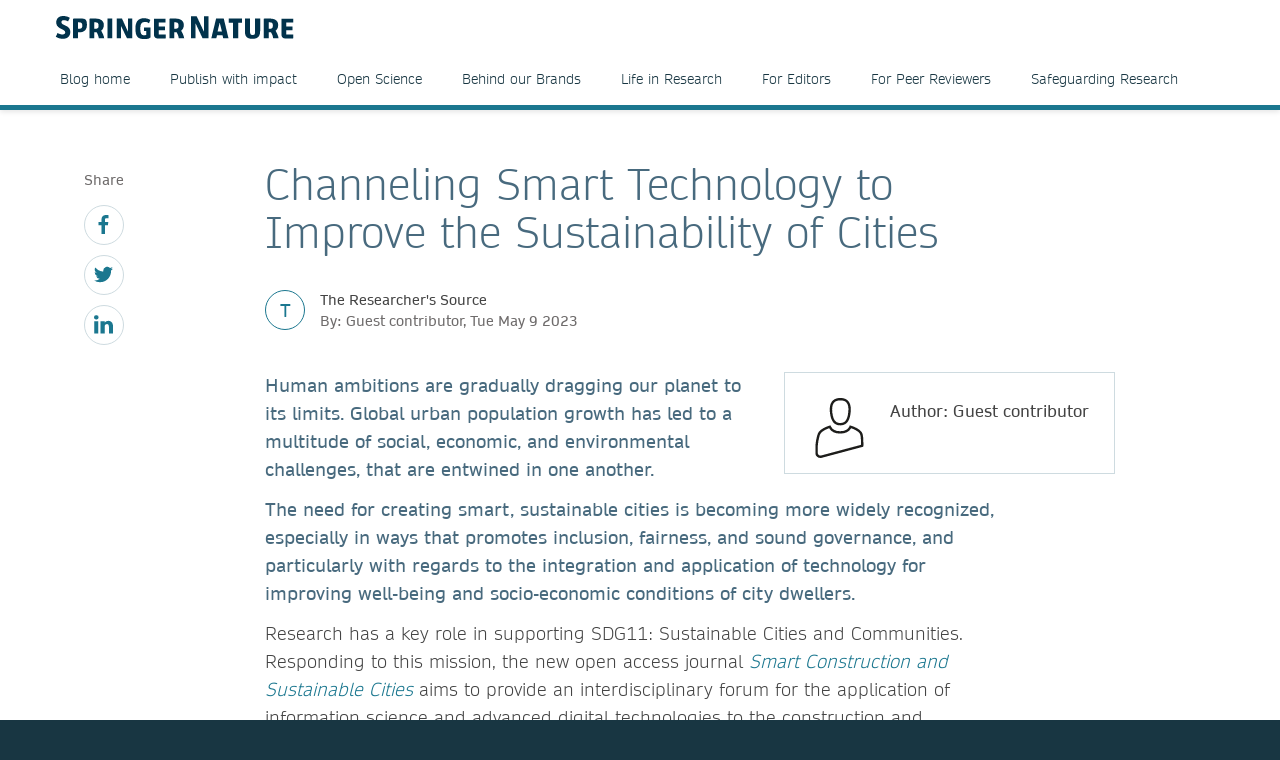

--- FILE ---
content_type: text/html; charset=utf-8
request_url: https://www.springernature.com/jp/researchers/the-source/blog/blogposts-communicating-research/channeling-smart-technology-to-improve-the-sustainability/25307644
body_size: 12829
content:
<!DOCTYPE html>
        <html class="no-js">
        <html lang="ja">
                <head>
                    <!-- Prefetch DNS for external assets -->
                    <link rel="dns-prefetch" href="//fonts.googleapis.com" />
                    <link rel="dns-prefetch" href="//www.google-analytics.com" />
                    <link rel="dns-prefetch" href="//www.googletagmanager.com" />
                    <link rel="dns-prefetch" href="//rum-static.pingdom.net" />
                    <link rel="dns-prefetch" href="//global.localizecdn.com" />
                    <title>Channeling Smart Technology to Improve the Sustainability of Cities | For Researchers | Springer Nature</title>
                    <!-- add data layer first -->
                    <script type="text/javascript">
        window.dataLayer = window.dataLayer || [];
        window.dataLayer.push({"page.attributes.template":"sn","page.category.pageType":"content-page","visitor.organizationName":"Not found"});
    </script>
                    <script src="https://cmp.springernature.com/production_live/en/consent-bundle-49-latest.js"></script>
                    <!-- Google Tag Manager --><script>(function(w,d,s,l,i){w[l]=w[l]||[];w[l].push({'gtm.start':
        new Date().getTime(),event:'gtm.js'});var f=d.getElementsByTagName(s)[0],
        j=d.createElement(s),dl=l!='dataLayer'?'&amp;l='+l:'';j.async=true;j.src=
        'https://sgtm.springernature.com/gtm.js?id='+i+dl;f.parentNode.insertBefore(j,f);
        })(window,document,'script','dataLayer','GTM-MJMGSX6');</script><!-- End Google Tag Manager -->
                    <meta content="IE=edge" httpEquiv="X-UA-Compatible" /><meta name="description" content="Human ambitions are gradually dragging our planet to its limits. Global urban population growth has led to a multitude of social, economic, and" /><meta name="viewport" content="width=device-width, initial-scale=1.0" /><meta name="google-site-verification" content="-JVT1U_ajuWw1CQxHC7kxyRa1t7fK3Uv7Y7muf43JpY" /><meta name="google-site-verification" content="pGgCxItPY8TaGQGZyJMzlIgvAnqoYOm7gmkiLqEltR8" /><meta property="fb:pages" content="341168879741, 143932312346551, 199235833463190, 145327659223282, 304238573037854, 346209515556394, 99912541035, 108064145914608, 370429855420, 170400356321916, 273358886101252, 370987992963178, 1565916643629420, 424373190938938, 152586274808123, 152749531404582, 274648772592090, 168287986591458, 284820978207661, 121336764582486, 174395066291972, 124330454291947, 58364190265, 114336798618606, 177450032338982, 460115770673632, 526326927441845, 401070179903991, 35223474166, 2055004118104490, 227993570999679, 121053321387843, 146393288729580" /><link rel="canonical" href="/jp/researchers/the-source/blog/blogposts-communicating-research/channeling-smart-technology-to-improve-the-sustainability/25307644" /><link rel="alternate" href="https://www.springernature.com/fr/researchers/the-source/blog/blogposts-communicating-research/channeling-smart-technology-to-improve-the-sustainability/25307644" hreflang="fr" /><link rel="alternate" href="https://www.springernature.com/de/researchers/the-source/blog/blogposts-communicating-research/channeling-smart-technology-to-improve-the-sustainability/25307644" hreflang="de" /><link rel="alternate" href="https://www.springernature.com/gp/researchers/the-source/blog/blogposts-communicating-research/channeling-smart-technology-to-improve-the-sustainability/25307644" hreflang="en" /><link rel="alternate" href="https://www.springernature.com/la/researchers/the-source/blog/blogposts-communicating-research/channeling-smart-technology-to-improve-the-sustainability/25307644" hreflang="es" /><link rel="alternate" href="https://www.springernature.com/cn/researchers/the-source/blog/blogposts-communicating-research/channeling-smart-technology-to-improve-the-sustainability/25307644" hreflang="zh" /><link rel="alternate" href="https://www.springernature.com/jp/researchers/the-source/blog/blogposts-communicating-research/channeling-smart-technology-to-improve-the-sustainability/25307644" hreflang="ja" /><link rel="alternate" href="https://www.springernature.com/gp/researchers/the-source/blog/blogposts-communicating-research/channeling-smart-technology-to-improve-the-sustainability/25307644" hreflang="x-default" />
                    <script>
                        document.documentElement.className = document.documentElement.className.replace('no-js', 'js');
                    </script>
                    <script data-cc-script="C02" data-src="https://cdn.optimizely.com/js/8201881679.js"></script>
                    <!-- Coremedia --><script type="text/javascript">const cm10 = false;</script>
                    
                    <link rel="stylesheet" type="text/css" href="/app-sn/public/stylesheets/librarians/librarians.css?r=0.289.0" media="not print">
                    <link rel="stylesheet" type="text/css" href="/app-sn/public/stylesheets/librarians/librarians-print.css?r=0.289.0" media="print">
                    
                    <link rel="apple-touch-icon" sizes="180x180" href="/app-sn/public/favicon/apple-touch-icon.png" /><link rel="icon" type="image/png" href="/app-sn/public/favicon/favicon-32x32.png" sizes="32x32" /><link rel="icon" type="image/png" href="/app-sn/public/favicon/favicon-16x16.png" sizes="16x16" /><link rel="manifest" href="/app-sn/public/favicon/manifest.json" /><link rel="mask-icon" href="/app-sn/public/favicon/safari-pinned-tab.svg" color="#f0f4f7" /><link rel="shortcut icon" href="/app-sn/public/favicon/favicon.ico" /><meta name="msapplication-TileColor" content="#8eadbf" /><meta name="msapplication-TileImage" content="/app-sn/public/favicon/mstile-144x144.png" /><meta name="msapplication-config" content="/app-sn/public/favicon/browserconfig.xml" /><meta name="theme-color" content="#f0f4f7" />
                </head>
                <body class="type-content  lang-jp">
                    <div class="cms-renderer-page-wrapper overflow-x-hidden">
                        <noscript><iframe src="https://www.googletagmanager.com/ns.html?id=GTM-MJMGSX6&amp;gtm_auth=cZTeqdqElxH4zSLvrFnPig&amp;gtm_preview=env-1&amp;gtm_cookies_win=x" height="0" width="0" style="display:none;visibility:hidden"></iframe></noscript>
                        <div id="" class="has-no-image collection collection-page item-1 item-1-1 last-item end"><div>
            <div class="core">
                 
                
                <div id="cheader" class="collection collection-page-grid-row item-1 item-1-5"><div>
            <div class="core"><div id="" class="collection collection-header item-1 item-1-1 last-item end"><div>
            <div class="core">
                        <div class="logo-meta">
                            <div class="row">
                                <div class="columns small-0 header-title medium-8 large-8">
                                    <a href="/jp" title="Springer Nature" class="logo"><img onerror="this.src='/app-sn/public/images/logo-springernature.svg';this.onerror=null;" src="/app-sn/public/images/logo-springernature.svg" alt="Springer Nature" /></a>
                                </div>
                                <div class="columns small-8 header-title logo-mobile">
                                    <a href="/jp" title="Springer Nature" class="logo"><img onerror="this.src='/app-sn/public/images/logo-springernature-mobile.svg';this.onerror=null;" src="/app-sn/public/images/logo-springernature-mobile.svg" alt="Springer Nature" /></a>
                                </div>
                                <div class="columns small-2 medium-2 large-1">
                                    <div class="row">
                                        <div class="columns small-4 medium-4 large-1 navigation-header-2-items">
                                            
                                        </div>
                                        <div class="columns small-0 medium-0 large-2 navigation-languages">
                                            
                                        </div>
                                        <div class="columns small-0 medium-0 large-2 navigation-header-login">
                                            
                                        </div>
                                        <div class="meta">
                                            <div class="menu icon"></div>
                                        </div>
                                    </div>
                                </div>
                            </div>
                            <div id="c27800276" class="collection-navigation-header--style-theme-blue collection collection-navigation-header item-1 item-1-1 last-item end odd-item section odd-item-custom"><div>
            <div class="core">
                        <ul class="row row-block-grid small-up-1"><li class="collection-navigation-header--listwrap column" id=""><div id="c27800274" class="teaser teaser-navigation item-1 item-1-8"><div>
            <div class="core">
                <a href="/jp/researchers/the-researchers-source" class="link" data-track="click" data-track-label="/jp/researchers/the-source/blog/blogposts-communicating-research/channeling-smart-technology-to-improve-the-sustainability/25307644" data-track-category="sn:content-page-mainnav" data-track-component="teaser-navigation - Blog home - /jp/researchers/the-researchers-source">Blog home</a>
            </div>
        </div></div></li><li class="collection-navigation-header--listwrap column" id=""><div id="c27800268" class="teaser teaser-navigation item-2 item-2-8"><div>
            <div class="core">
                <a href="/jp/researchers/the-researchers-source/publish-with-impact-blog" class="link" data-track="click" data-track-label="/jp/researchers/the-source/blog/blogposts-communicating-research/channeling-smart-technology-to-improve-the-sustainability/25307644" data-track-category="sn:content-page-mainnav" data-track-component="teaser-navigation - Publish with impact - /jp/researchers/the-researchers-source/publish-with-impact-blog">Publish with impact</a>
            </div>
        </div></div></li><li class="collection-navigation-header--listwrap column" id=""><div id="c27805100" class="teaser teaser-navigation item-3 item-3-8"><div>
            <div class="core">
                <a href="/jp/researchers/the-researchers-source/open-science-blog" class="link" data-track="click" data-track-label="/jp/researchers/the-source/blog/blogposts-communicating-research/channeling-smart-technology-to-improve-the-sustainability/25307644" data-track-category="sn:content-page-mainnav" data-track-component="teaser-navigation - Open Science - /jp/researchers/the-researchers-source/open-science-blog">Open Science</a>
            </div>
        </div></div></li><li class="collection-navigation-header--listwrap column" id=""><div id="c27805098" class="teaser teaser-navigation item-4 item-4-8"><div>
            <div class="core">
                <a href="/jp/researchers/the-researchers-source/behind-our-brands-blog" class="link" data-track="click" data-track-label="/jp/researchers/the-source/blog/blogposts-communicating-research/channeling-smart-technology-to-improve-the-sustainability/25307644" data-track-category="sn:content-page-mainnav" data-track-component="teaser-navigation - Behind our Brands - /jp/researchers/the-researchers-source/behind-our-brands-blog">Behind our Brands</a>
            </div>
        </div></div></li><li class="collection-navigation-header--listwrap column" id=""><div id="c27805102" class="teaser teaser-navigation item-5 item-5-8"><div>
            <div class="core">
                <a href="/jp/researchers/the-researchers-source/life-in-research-blog" class="link" data-track="click" data-track-label="/jp/researchers/the-source/blog/blogposts-communicating-research/channeling-smart-technology-to-improve-the-sustainability/25307644" data-track-category="sn:content-page-mainnav" data-track-component="teaser-navigation - Life in Research - /jp/researchers/the-researchers-source/life-in-research-blog">Life in Research</a>
            </div>
        </div></div></li><li class="collection-navigation-header--listwrap column" id=""><div id="c27805108" class="teaser teaser-navigation item-6 item-6-8"><div>
            <div class="core">
                <a href="/jp/researchers/the-researchers-source/for-editors-blog" class="link" data-track="click" data-track-label="/jp/researchers/the-source/blog/blogposts-communicating-research/channeling-smart-technology-to-improve-the-sustainability/25307644" data-track-category="sn:content-page-mainnav" data-track-component="teaser-navigation - For Editors - /jp/researchers/the-researchers-source/for-editors-blog">For Editors</a>
            </div>
        </div></div></li><li class="collection-navigation-header--listwrap column" id=""><div id="c27805106" class="teaser teaser-navigation item-7 item-7-8"><div>
            <div class="core">
                <a href="/jp/researchers/the-researchers-source/for-peer-reviewers-blog" class="link" data-track="click" data-track-label="/jp/researchers/the-source/blog/blogposts-communicating-research/channeling-smart-technology-to-improve-the-sustainability/25307644" data-track-category="sn:content-page-mainnav" data-track-component="teaser-navigation - For Peer Reviewers - /jp/researchers/the-researchers-source/for-peer-reviewers-blog">For Peer Reviewers</a>
            </div>
        </div></div></li><li class="collection-navigation-header--listwrap column" id=""><div id="c27805104" class="teaser teaser-navigation item-8 item-8-8 last-item end"><div>
            <div class="core">
                <a href="/jp/researchers/the-researchers-source/safeguarding-research-blog" class="link" data-track="click" data-track-label="/jp/researchers/the-source/blog/blogposts-communicating-research/channeling-smart-technology-to-improve-the-sustainability/25307644" data-track-category="sn:content-page-mainnav" data-track-component="teaser-navigation - Safeguarding Research - /jp/researchers/the-researchers-source/safeguarding-research-blog">Safeguarding Research</a>
            </div>
        </div></div></li></ul>
                    </div>
        </div></div>
                        </div>
                    </div>
        </div></div></div>
        </div></div><div id="c-row-2" class="collection collection-page-grid-row item-2 item-2-5"><div>
            <div class="core"><div id="cmain" class="has-no-image collection collection-page-grid-placement item-1 item-1-1 last-item end"><div>
            <div class="core">
                 
                
                <div id="c25307644" class="article-blogpost article-blogpost-default item-1 item-1-1 last-item end odd-item section odd-item-custom"><div>
            <div class="row row-block-grid"><div class="column"><div class="blogpost core">
                    <div class="column large-1 small-0 medium-0 sidebar">
                        <div class="collection-navigation-blog-social">
                    <span class="social-label">Share</span>
                     <ul>
                       <li class="collection-navigation-blog-social--listwrap">
                            <div class="teaser-navigation-icon">
                                            <a href="https://www.facebook.com/sharer/sharer.php?u=https://www.springernature.com/jp/researchers/the-source/blog/blogposts-communicating-research/channeling-smart-technology-to-improve-the-sustainability/25307644" title="facebook" class="icon" data-track="click" data-track-label="facebook"><svg xmlns="http://www.w3.org/2000/svg" viewBox="0 0 32 32"><title>_</title><path d="M24.307,5.307H21.288c-2.363,0-2.806,1.135-2.806,2.77v3.633h5.635L23.365,17.4H18.481V32H12.6V17.4h-4.9V11.711h4.9V7.519C12.6,2.655,15.577,0,19.922,0a38.037,38.037,0,0,1,4.385.23Z"/></svg>
</a>
                        </div>
                        </li><li class="collection-navigation-blog-social--listwrap">
                            <div class="teaser-navigation-icon">
                                            <a href="http://www.twitter.com/intent/tweet?text=Channeling Smart Technology to Improve the Sustainability of Cities&amp;url=https://www.springernature.com/jp/researchers/the-source/blog/blogposts-communicating-research/channeling-smart-technology-to-improve-the-sustainability/25307644" title="twitter" class="icon" data-track="click" data-track-label="twitter"><svg xmlns="http://www.w3.org/2000/svg" viewBox="0 0 32 32"><title>_</title><path d="M28.711,9.482c.021.284.021.568.021.853C28.732,19,22.134,29,10.071,29A18.536,18.536,0,0,1,0,26.05a13.284,13.284,0,0,0,1.584.083,13.123,13.123,0,0,0,8.141-2.8,6.564,6.564,0,0,1-6.131-4.547,8.476,8.476,0,0,0,1.237.1,6.929,6.929,0,0,0,1.726-.222A6.561,6.561,0,0,1,1.3,12.223v-.08a6.64,6.64,0,0,0,2.963.832A6.574,6.574,0,0,1,2.232,4.2a18.648,18.648,0,0,0,13.525,6.862,7.238,7.238,0,0,1-.163-1.5A6.563,6.563,0,0,1,26.944,5.077a12.947,12.947,0,0,0,4.162-1.584,6.539,6.539,0,0,1-2.883,3.614A13.2,13.2,0,0,0,32,6.092,14.08,14.08,0,0,1,28.711,9.482Z"/></svg>
</a>
                        </div>
                        </li><li class="collection-navigation-blog-social--listwrap">
                            <div class="teaser-navigation-icon">
                                            <a href="https://www.linkedin.com/shareArticle?mini=true&amp;url=https://www.springernature.com/jp/researchers/the-source/blog/blogposts-communicating-research/channeling-smart-technology-to-improve-the-sustainability/25307644&amp;title=Channeling Smart Technology to Improve the Sustainability of Cities" title="linkedin" class="icon" data-track="click" data-track-label="linkedin"><svg xmlns="http://www.w3.org/2000/svg" viewBox="0 0 32 32"><title>_</title><path d="M3.838,7.508H3.8A3.549,3.549,0,0,1,0,3.94,3.588,3.588,0,0,1,3.881.372,3.551,3.551,0,0,1,7.719,3.94,3.563,3.563,0,0,1,3.838,7.508ZM7.236,31H.351V10.324H7.236ZM32,31H25.135V19.941c0-2.774-1-4.672-3.482-4.672a3.759,3.759,0,0,0-3.525,2.5,5.169,5.169,0,0,0-.231,1.691V31H11.032c.085-18.735,0-20.676,0-20.676H17.9v3h-.043a6.811,6.811,0,0,1,6.238-3.486C28.621,9.844,32,12.806,32,19.15Z"/></svg>
</a>
                        </div>
                        </li>
                    </ul>
                   </div>
                    </div>
                    <div class="column large-8 small-100 medium-100 large-offset-1 end">
                    <h1 class="headline headline-h1">Channeling Smart Technology to Improve the Sustainability of Cities</h1>

                    <div class="blog-meta">
                <div class="blog-meta-chip style-theme-blue">T</div>
                <div class="blog-meta-published">
                    <div class="blog-meta-label">The Researcher's Source</div>
                    <div class="blog-meta-published-on">By: Guest contributor, Tue May 9 2023</div>
                </div>
            </div>
                    <div class="richtext richtext-default"><div class="inline-author inline-author-small">
                <div class="author-image"><div class="icon"><svg xmlns="http://www.w3.org/2000/svg" viewBox="0 0 100 100"><defs><style>.cls-1{fill:#1d1d1b;}</style></defs><title>_</title><path class="cls-1" d="M88.977,74.933c-.024-7.253-.413-15.042-3.007-18.307-2.655-3.473-6.576-6.168-12.708-8.737A54.46,54.46,0,0,0,68.1,46.064l-1.7-.49-.7,1.621c-2.328,5.41-7.52,8.152-15.43,8.152s-13.1-2.743-15.43-8.152l-.7-1.621-1.7.49a54.7,54.7,0,0,0-5.164,1.825c-6.142,2.573-10.065,5.273-12.692,8.717C11.17,60.879,9,76.383,9,81.784L9,92.872a7.756,7.756,0,0,0,3.222,5.388A8.548,8.548,0,0,0,17.337,100a7.65,7.65,0,0,0,2.1-.291L88.957,81.151,89,74.933ZM82.833,59.108c1.4,1.75,2.125,7.154,2.146,16.063H85l-.02,2.9-66.6,17.781a4.378,4.378,0,0,1-3.745-.788A3.963,3.963,0,0,1,13,91.872V81.527h0c.067-6.008,2.456-19.6,4.748-22.457,2.208-2.895,5.628-5.205,11.087-7.492.874-.366,2.051-.8,3.142-1.169,3.273,5.856,9.558,8.938,18.3,8.938s15.026-3.082,18.3-8.938c1.093.368,2.269.8,3.142,1.169,5.46,2.288,8.88,4.6,11.087,7.492Z"/><path class="cls-1" d="M33.242,24.9C34.98,38.85,40.489,45.632,50.084,45.632h.553c13.216,0,16.059-12.03,17.047-21.078l.377-5.362,0-.14C68.065,3.306,58.7,0,50.838,0h-.553C42.334,0,32.856,3.36,32.856,19.367l.375,5.422ZM50.285,4h.553c9,0,13.209,4.762,13.228,14.984L63.7,24.158c-1.346,12.248-5.254,17.474-13.066,17.474h-.553c-4.988,0-10.956-1.954-12.866-17.177L36.856,19.3C36.875,8.861,41.144,4,50.285,4Z"/></svg>
</div></div>
                <div class="text-group">
                    <h4 class="author-name"><strong>Author: Guest contributor</strong></h4>
                    
                    
                    <div class="social-profiles">
                        
                    </div>
                </div>
            </div><p class="intro--paragraph">Human ambitions are gradually dragging our planet to its limits. Global urban population growth has led to a multitude of social, economic, and environmental challenges, that are entwined in one another.&nbsp;</p><p class="intro--paragraph">The need for creating smart, sustainable cities is becoming more widely recognized, especially in ways that promotes inclusion, fairness, and sound governance, and particularly with regards to the integration and application of technology for improving well-being and socio-economic conditions of city dwellers.&nbsp;</p><p>Research has a key role in supporting SDG11: Sustainable Cities and Communities. Responding to this mission, the new open access journal <a  href="https://www.springer.com/journal/44268?utm_medium=external_display&amp;utm_source=sciencenet&amp;utm_content=text_link&amp;utm_term=null&amp;utm_campaign=MPSR_JRNLS_AWA1_AP_CNPL_0031I_RNEWS" target="_self" class="is-external" data-track="click" data-track-label="/jp/researchers/the-source/blog/blogposts-communicating-research/channeling-smart-technology-to-improve-the-sustainability/25307644" data-track-category="sn:content-page-main-content" data-track-component="richtext-link - Smart Construction and Sustainable Cities - https://www.springer.com/journal/44268?utm_medium=external_display&amp;utm_source=sciencenet&amp;utm_content=text_link&amp;utm_term=null&amp;utm_campaign=MPSR_JRNLS_AWA1_AP_CNPL_0031I_RNEWS"><em>Smart Construction and Sustainable Cities</em></a> aims to provide an interdisciplinary forum for the application of information science and advanced digital technologies to the construction and management of sustainable cities.</p><p>While cities are the specific topic of <strong>SDG11: Sustainable Cities and Communities</strong>, it is interesting to realize that cities account for a large part of the various targets (65%) and indicators (a whopping 86%!) that make up the United Nation’s 17 Sustainable Development Goals (SDGs). What is it about cities that put them at the heart of sustainable development?</p><h3>Cities: A Myriad of Challenges and Potentials&nbsp;</h3><p>The world has been experiencing unprecedented urban growth over the last decades. Over half of the world’s population lives in cities, and the trend is expected to continue growing.&nbsp;</p><p>Cities are economic powerhouses, serving as nerve centers for the global economy and society, and they have the potential to be agents of positive change. Yet rapid and disorderly urbanization has been leading to deep inequalities and an unsustainable urban environmental reality.</p><p>The challenges posed by this trend of urbanization are numerous, spanning social, economic, and environmental issues, that are entangled and entwined. Insecurity, public health, inequality, as well as pollution, waste management, and accessibility of services, are all responsible for the well-being and development of people and plant. Making cities more inclusive, safe, resilient, and sustainable, as called for in SDG11, is a timely—indeed pressing—necessity.</p><h3>Making Cities More Sustainable: What Does it Take?<div class="article--article-image float--right">
                    <div class="image"><img alt="Smart Construction © UNECE" class="float--right" title="Smart Construction © UNECE" src="//media.springernature.com/full/springer-cms/rest/v1/content/25307724/data/v3" /></div>
                </div></h3><p>The internaltional community has resolutely grasped the necessity to make cities sustainable and smart to ensure well-being, inclusion, resilience, and sustainability. This is enshrined in SDG11 and its aims to enable safe housing, providing sustainable transport systems, achieving inclusive and sustainable urbanization, protecting the world's cultural and natural heritage, and reducing the adverse effects of natural disasters.</p><p>Accelerating progress towards the achievement of the SDGs, and particularly when it comes to making cities more sustainable, requires understanding, predicting, and influencing the inherent complexity of relationships between technology, humans, and the living environment. Any policy and strategy decisions must be based on solid scientific understanding of the complex issues at hand.</p><p>Understanding and addressing the challenges for sustainable cities dictates a complex, inter- and trans-disciplinary endeavor. Furthermore, the integration of technology to city dynamics should be explored as a key to improving living conditions and tackling pressing environmental, social, and economic challenges.</p><p>The intersection of various disciplines associated with smart and sustainable cities, however, is not yet sufficient. Various fields relating to smart and sustainable constructions studies have been covered independently by excellent discipline-specific journals, albeit lacking comprehensive cross-disciplinary coverage. The new open access journal <a  href="https://www.springer.com/journal/44268?utm_medium=external_display&amp;utm_source=sciencenet&amp;utm_content=text_link&amp;utm_term=null&amp;utm_campaign=MPSR_JRNLS_AWA1_AP_CNPL_0031I_RNEWS" target="_self" class="is-external" data-track="click" data-track-label="/jp/researchers/the-source/blog/blogposts-communicating-research/channeling-smart-technology-to-improve-the-sustainability/25307644" data-track-category="sn:content-page-main-content" data-track-component="richtext-link - Smart Construction and Sustainable Cities - https://www.springer.com/journal/44268?utm_medium=external_display&amp;utm_source=sciencenet&amp;utm_content=text_link&amp;utm_term=null&amp;utm_campaign=MPSR_JRNLS_AWA1_AP_CNPL_0031I_RNEWS"><em>Smart Construction and Sustainable Cities</em></a> fills this gap, providing an interdisciplinary forum for the application of information science and advanced digital technologies to the construction and management of sustainable cities.</p><h3>Research in Support of SDG11</h3><p>The research community has a central role to play in scaling up innovative scientific advances to support the implementation of SDG11 (as for the other SDGs). <a  href="https://www.springer.com/journal/44268?utm_medium=external_display&amp;utm_source=sciencenet&amp;utm_content=text_link&amp;utm_term=null&amp;utm_campaign=MPSR_JRNLS_AWA1_AP_CNPL_0031I_RNEWS" target="_self" class="is-external" data-track="click" data-track-label="/jp/researchers/the-source/blog/blogposts-communicating-research/channeling-smart-technology-to-improve-the-sustainability/25307644" data-track-category="sn:content-page-main-content" data-track-component="richtext-link - Smart Construction and Sustainable Cities - https://www.springer.com/journal/44268?utm_medium=external_display&amp;utm_source=sciencenet&amp;utm_content=text_link&amp;utm_term=null&amp;utm_campaign=MPSR_JRNLS_AWA1_AP_CNPL_0031I_RNEWS"><em>Smart Construction and Sustainable Cities</em></a> aims to foster that effort.</p><p>The journal encourages knowledge heterogeneity, and thus aims to showcase research relating to and combining the various fields that together can support the achievement of smart and sustainable cities. These include civil engineering, artificial intelligence, urban planning and management, manufacturing, urban governance, data science, transportation, mechanical engineering, electronic information, computer science, etc. Positioning the human and the environment at the heart of research is considered essential to successfully assure long-term sustainable, livable, inclusive cities.</p><p>What kind of topics will be featured in the journal, in support of SDG11? <a  href="https://www.springer.com/journal/44268?utm_medium=external_display&amp;utm_source=sciencenet&amp;utm_content=text_link&amp;utm_term=null&amp;utm_campaign=MPSR_JRNLS_AWA1_AP_CNPL_0031I_RNEWS" target="_self" class="is-external" data-track="click" data-track-label="/jp/researchers/the-source/blog/blogposts-communicating-research/channeling-smart-technology-to-improve-the-sustainability/25307644" data-track-category="sn:content-page-main-content" data-track-component="richtext-link - Smart Construction and Sustainable Cities - https://www.springer.com/journal/44268?utm_medium=external_display&amp;utm_source=sciencenet&amp;utm_content=text_link&amp;utm_term=null&amp;utm_campaign=MPSR_JRNLS_AWA1_AP_CNPL_0031I_RNEWS"><em>Smart Construction and Sustainable Cities</em></a> will feature research focused on transformative solutions, systematic approaches, science-policy-practice, and innovative systems to support the development of urban intelligent construction and maintenance, Intelligent manufacturing, intelligent perception and digital image processing, future urban brain, and intelligent computing.</p><h3>How to Make an Impact with Research</h3><p>The variety of contribution types available in <a  href="https://www.springer.com/journal/44268?utm_medium=external_display&amp;utm_source=sciencenet&amp;utm_content=text_link&amp;utm_term=null&amp;utm_campaign=MPSR_JRNLS_AWA1_AP_CNPL_0031I_RNEWS" target="_self" class="is-external" data-track="click" data-track-label="/jp/researchers/the-source/blog/blogposts-communicating-research/channeling-smart-technology-to-improve-the-sustainability/25307644" data-track-category="sn:content-page-main-content" data-track-component="richtext-link - Smart Construction and Sustainable Cities - https://www.springer.com/journal/44268?utm_medium=external_display&amp;utm_source=sciencenet&amp;utm_content=text_link&amp;utm_term=null&amp;utm_campaign=MPSR_JRNLS_AWA1_AP_CNPL_0031I_RNEWS"><em>Smart Construction and Sustainable Cities</em></a> are intended to highlight scientific knowledge and offer insights that inspire the best decision making. Contributions will spark debate (Comment articles), critically analyze existing knowledge (Review articles), shed an incisive light on key findings in research (Perspective articles), report cases that contributes to existing knowledge (Case studies), and present new innovative results (original articles).&nbsp;</p><p>The journal’s Editorial Board—comprising the most prolific experts in their respective domains—will ensure the publication of highest quality and innovative research.&nbsp;</p><p>With a view to maximizing impact and reach, the journal is published open access. Furthermore, in support of innovation and novelty, the journal has waived the article processing charges, so <strong>authors do not need to pay any article processing charge</strong> for its early issues.</p><h3>Put Your Research to Work&nbsp;<a  href="https://www.springer.com/journal/44268?utm_medium=external_display&amp;utm_source=sciencenet&amp;utm_content=text_link&amp;utm_term=null&amp;utm_campaign=MPSR_JRNLS_AWA1_AP_CNPL_0031I_RNEWS" target="_self" class="is-external" data-track="click" data-track-label="/jp/researchers/the-source/blog/blogposts-communicating-research/channeling-smart-technology-to-improve-the-sustainability/25307644" data-track-category="sn:content-page-main-content" data-track-component="richtext-link - 44268 © Springer Nature 2023 - https://www.springer.com/journal/44268?utm_medium=external_display&amp;utm_source=sciencenet&amp;utm_content=text_link&amp;utm_term=null&amp;utm_campaign=MPSR_JRNLS_AWA1_AP_CNPL_0031I_RNEWS"><div class="article--article-image float--right">
                    <div class="image"><img alt="44268 © Springer Nature 2023" class="float--right" title="44268 © Springer Nature 2023" src="//resource-cms.springernature.com/springer-cms/rest/v1/content/25307662/data/v2" /></div>
                </div></a></h3><p>Accelerating the pace of progress towards the achievement of the SDGs requires the contribution, support, and foundation of research. How can your work—based in such various disciplines as engineering, energy, environmental, materials, social sciences, and beyond—be part of research that supports a sustainable future? Ensure your SDG11-related research makes real-life impact: Find out now about <em><a  href="https://www.springer.com/journal/44268?utm_medium=external_display&amp;utm_source=sciencenet&amp;utm_content=text_link&amp;utm_term=null&amp;utm_campaign=MPSR_JRNLS_AWA1_AP_CNPL_0031I_RNEWS" target="_self" class="is-external" data-track="click" data-track-label="/jp/researchers/the-source/blog/blogposts-communicating-research/channeling-smart-technology-to-improve-the-sustainability/25307644" data-track-category="sn:content-page-main-content" data-track-component="richtext-link - Smart Construction and Sustainable Cities - https://www.springer.com/journal/44268?utm_medium=external_display&amp;utm_source=sciencenet&amp;utm_content=text_link&amp;utm_term=null&amp;utm_campaign=MPSR_JRNLS_AWA1_AP_CNPL_0031I_RNEWS">Smart Construction and Sustainable Cities</a></em>’s <a  href="https://www.springer.com/journal/44268/aims-and-scope?utm_medium=external_display&amp;utm_source=sciencenet&amp;utm_content=text_link&amp;utm_term=null&amp;utm_campaign=MPSR_JRNLS_AWA1_AP_CNPL_0031I_RNEWS" target="_self" class="is-external" data-track="click" data-track-label="/jp/researchers/the-source/blog/blogposts-communicating-research/channeling-smart-technology-to-improve-the-sustainability/25307644" data-track-category="sn:content-page-main-content" data-track-component="richtext-link - aims and scope - https://www.springer.com/journal/44268/aims-and-scope?utm_medium=external_display&amp;utm_source=sciencenet&amp;utm_content=text_link&amp;utm_term=null&amp;utm_campaign=MPSR_JRNLS_AWA1_AP_CNPL_0031I_RNEWS">aims and scope</a> and the <a  href="https://www.springer.com/journal/44268/submission-guidelines?utm_medium=external_display&amp;utm_source=sciencenet&amp;utm_content=text_link&amp;utm_term=null&amp;utm_campaign=MPSR_JRNLS_AWA1_AP_CNPL_0031I_RNEWS" target="_self" class="is-external" data-track="click" data-track-label="/jp/researchers/the-source/blog/blogposts-communicating-research/channeling-smart-technology-to-improve-the-sustainability/25307644" data-track-category="sn:content-page-main-content" data-track-component="richtext-link - submission guidelines - https://www.springer.com/journal/44268/submission-guidelines?utm_medium=external_display&amp;utm_source=sciencenet&amp;utm_content=text_link&amp;utm_term=null&amp;utm_campaign=MPSR_JRNLS_AWA1_AP_CNPL_0031I_RNEWS">submission guidelines</a>. The article processing charges have been waived - authors do not need to pay any article processing charges for its early issues.</p><h3>For the latest on sustainable cities, explore <a  href="/jp/researchers/sdg-programme/sdg11" target="_self" data-track="click" data-track-label="/jp/researchers/the-source/blog/blogposts-communicating-research/channeling-smart-technology-to-improve-the-sustainability/25307644" data-track-category="sn:content-page-main-content" data-track-component="richtext-link - Springer Nature’s SDG11 Hub - /jp/researchers/sdg-programme/sdg11">Springer Nature’s SDG11 Hub</a>, part of the Sustainable Development Programme.</h3><p><strong>About the authors:</strong></p><p><strong>Professor Shui-Long Shen</strong></p><p><div class="article--article-image float--right">
                    <div class="image"><img alt="Shui_long Shen © Shui_long Shen" class="float--right" title="Shui_long Shen © Shui_long Shen" src="//resource-cms.springernature.com/springer-cms/rest/v1/content/25307690/data/v3" /></div>
                </div></p><p>Professor Shui-Long Shen is the Dean and distinguished Professor, College of Engineering, Shantou University, China, while collaborating with other international institutions, including Saga University, Virginia Tech, The University of Kansas, The University of Hong Kong, Suranaree University of Technology, Ecole Centrale de Nantes, Swinburne University of Technology, RMIT University, as a guest/visiting/adjunct professor. He is a distinguished leading talent of Guangdong Province, China.&nbsp;</p><p>Editor-in-Chief of <a  href="https://www.springer.com/journal/44268" target="_self" class="is-external" data-track="click" data-track-label="/jp/researchers/the-source/blog/blogposts-communicating-research/channeling-smart-technology-to-improve-the-sustainability/25307644" data-track-category="sn:content-page-main-content" data-track-component="richtext-link - Smart Construction and Sustainable Cities - https://www.springer.com/journal/44268"><em>Smart Construction and Sustainable Cities</em></a>, Professor Shen’s research interests focus on the urban underground infrastructural system, smart maintenance of urban underground facilities, risk modeling and artificial intelligence.<div class="article--article-image float--right">
                    <div class="image"><img alt="Pierre Guy Atangana Njock © Pierre Guy Atangana Njock" class="float--right" title="Pierre Guy Atangana Njock © Pierre Guy Atangana Njock" src="//resource-cms.springernature.com/springer-cms/rest/v1/content/25307688/data/v3" /></div>
                </div></p><p><strong>Dr. Pierre Guy Atangana Njock</strong></p><p>Dr. Pierre Guy Atangana Njock received his PhD degree in Civil Engineering from Shanghai Jiao Tong University in 2021. He is currently a Post-Doctoral Research Fellow at Shantou University.&nbsp;</p><p>He currently serves as a member of the Early Career Editorial Board for <a  href="https://www.springer.com/journal/44268" target="_self" class="is-external" data-track="click" data-track-label="/jp/researchers/the-source/blog/blogposts-communicating-research/channeling-smart-technology-to-improve-the-sustainability/25307644" data-track-category="sn:content-page-main-content" data-track-component="richtext-link - Smart Construction and Sustainable Cities - https://www.springer.com/journal/44268"><em>Smart Construction and Sustainable Cities</em></a>.</p><p><br /></p></div>
                    <div class="inline-author inline-author-big">
                <div class="author-image"><div class="icon"><svg xmlns="http://www.w3.org/2000/svg" viewBox="0 0 100 100"><defs><style>.cls-1{fill:#1d1d1b;}</style></defs><title>_</title><path class="cls-1" d="M88.977,74.933c-.024-7.253-.413-15.042-3.007-18.307-2.655-3.473-6.576-6.168-12.708-8.737A54.46,54.46,0,0,0,68.1,46.064l-1.7-.49-.7,1.621c-2.328,5.41-7.52,8.152-15.43,8.152s-13.1-2.743-15.43-8.152l-.7-1.621-1.7.49a54.7,54.7,0,0,0-5.164,1.825c-6.142,2.573-10.065,5.273-12.692,8.717C11.17,60.879,9,76.383,9,81.784L9,92.872a7.756,7.756,0,0,0,3.222,5.388A8.548,8.548,0,0,0,17.337,100a7.65,7.65,0,0,0,2.1-.291L88.957,81.151,89,74.933ZM82.833,59.108c1.4,1.75,2.125,7.154,2.146,16.063H85l-.02,2.9-66.6,17.781a4.378,4.378,0,0,1-3.745-.788A3.963,3.963,0,0,1,13,91.872V81.527h0c.067-6.008,2.456-19.6,4.748-22.457,2.208-2.895,5.628-5.205,11.087-7.492.874-.366,2.051-.8,3.142-1.169,3.273,5.856,9.558,8.938,18.3,8.938s15.026-3.082,18.3-8.938c1.093.368,2.269.8,3.142,1.169,5.46,2.288,8.88,4.6,11.087,7.492Z"/><path class="cls-1" d="M33.242,24.9C34.98,38.85,40.489,45.632,50.084,45.632h.553c13.216,0,16.059-12.03,17.047-21.078l.377-5.362,0-.14C68.065,3.306,58.7,0,50.838,0h-.553C42.334,0,32.856,3.36,32.856,19.367l.375,5.422ZM50.285,4h.553c9,0,13.209,4.762,13.228,14.984L63.7,24.158c-1.346,12.248-5.254,17.474-13.066,17.474h-.553c-4.988,0-10.956-1.954-12.866-17.177L36.856,19.3C36.875,8.861,41.144,4,50.285,4Z"/></svg>
</div></div>
                <div class="text-group">
                    <h4 class="author-name"><strong>Author: Guest contributor</strong></h4>
                    
                    <div class="richtext richtext-default"><p>Guest Contributors include Springer Nature staff and authors, industry experts, society partners, and many others. If you are interested in being a Guest Contributor, please contact us via email: <a href="mailto:thesource@springernature.com" target="_self" class="is-external">thesource@springernature.com</a>.<br /></p></div>
                    <div class="social-profiles">
                        
                    </div>
                </div>
            </div>
                    
                    <div class="section">
                    <div class="collection-navigation-blog-social">
                    <span class="social-label">Share</span>
                     <ul>
                       <li class="collection-navigation-blog-social--listwrap">
                            <div class="teaser-navigation-icon">
                                            <a href="https://www.facebook.com/sharer/sharer.php?u=https://www.springernature.com/jp/researchers/the-source/blog/blogposts-communicating-research/channeling-smart-technology-to-improve-the-sustainability/25307644" title="facebook" class="icon" data-track="click" data-track-label="facebook"><svg xmlns="http://www.w3.org/2000/svg" viewBox="0 0 32 32"><title>_</title><path d="M24.307,5.307H21.288c-2.363,0-2.806,1.135-2.806,2.77v3.633h5.635L23.365,17.4H18.481V32H12.6V17.4h-4.9V11.711h4.9V7.519C12.6,2.655,15.577,0,19.922,0a38.037,38.037,0,0,1,4.385.23Z"/></svg>
</a>
                        </div>
                        </li><li class="collection-navigation-blog-social--listwrap">
                            <div class="teaser-navigation-icon">
                                            <a href="http://www.twitter.com/intent/tweet?text=Channeling Smart Technology to Improve the Sustainability of Cities&amp;url=https://www.springernature.com/jp/researchers/the-source/blog/blogposts-communicating-research/channeling-smart-technology-to-improve-the-sustainability/25307644" title="twitter" class="icon" data-track="click" data-track-label="twitter"><svg xmlns="http://www.w3.org/2000/svg" viewBox="0 0 32 32"><title>_</title><path d="M28.711,9.482c.021.284.021.568.021.853C28.732,19,22.134,29,10.071,29A18.536,18.536,0,0,1,0,26.05a13.284,13.284,0,0,0,1.584.083,13.123,13.123,0,0,0,8.141-2.8,6.564,6.564,0,0,1-6.131-4.547,8.476,8.476,0,0,0,1.237.1,6.929,6.929,0,0,0,1.726-.222A6.561,6.561,0,0,1,1.3,12.223v-.08a6.64,6.64,0,0,0,2.963.832A6.574,6.574,0,0,1,2.232,4.2a18.648,18.648,0,0,0,13.525,6.862,7.238,7.238,0,0,1-.163-1.5A6.563,6.563,0,0,1,26.944,5.077a12.947,12.947,0,0,0,4.162-1.584,6.539,6.539,0,0,1-2.883,3.614A13.2,13.2,0,0,0,32,6.092,14.08,14.08,0,0,1,28.711,9.482Z"/></svg>
</a>
                        </div>
                        </li><li class="collection-navigation-blog-social--listwrap">
                            <div class="teaser-navigation-icon">
                                            <a href="https://www.linkedin.com/shareArticle?mini=true&amp;url=https://www.springernature.com/jp/researchers/the-source/blog/blogposts-communicating-research/channeling-smart-technology-to-improve-the-sustainability/25307644&amp;title=Channeling Smart Technology to Improve the Sustainability of Cities" title="linkedin" class="icon" data-track="click" data-track-label="linkedin"><svg xmlns="http://www.w3.org/2000/svg" viewBox="0 0 32 32"><title>_</title><path d="M3.838,7.508H3.8A3.549,3.549,0,0,1,0,3.94,3.588,3.588,0,0,1,3.881.372,3.551,3.551,0,0,1,7.719,3.94,3.563,3.563,0,0,1,3.838,7.508ZM7.236,31H.351V10.324H7.236ZM32,31H25.135V19.941c0-2.774-1-4.672-3.482-4.672a3.759,3.759,0,0,0-3.525,2.5,5.169,5.169,0,0,0-.231,1.691V31H11.032c.085-18.735,0-20.676,0-20.676H17.9v3h-.043a6.811,6.811,0,0,1,6.238-3.486C28.621,9.844,32,12.806,32,19.15Z"/></svg>
</a>
                        </div>
                        </li>
                    </ul>
                   </div>
                    </div>
                    </div>
                </div></div></div>
        </div></div>
            </div>
        </div></div></div>
        </div></div><div id="c-row-3" class="collection collection-page-grid-row item-3 item-3-5"><div>
            <div class="core"><div id="cmain_secondary" class="has-no-image collection collection-page-grid-placement item-1 item-1-1 last-item end"><div>
            <div class="core">
                 
                
                
            </div>
        </div></div></div>
        </div></div><div id="c-row-4" class="collection collection-page-grid-row item-4 item-4-5"><div>
            <div class="core"><div id="" class="has-no-image collection collection-page-grid-placement item-1 item-1-1 last-item end"><div>
            <div class="core">
                 
                
                
            </div>
        </div></div></div>
        </div></div><div id="cfooter" class="collection collection-page-grid-row item-5 item-5-5 last-item end"><div>
            <div class="core"><div id="" class="collection collection-footer item-1 item-1-1 last-item end"><div>
            <div class="core">
                        <div id="c14224598" class="has-no-image collection collection-navigation-footer item-1 item-1-3 odd-item section odd-item-custom"><div>
            <div data-setting-viewtype="Navigation Footer" class="core">
                 
                
                <div class="row row-block-grid"><div class="column medium-4 large-2" id="products-solutions"><div id="c14224580" class="collection collection-navigation-footer-level-2 item-1 item-1-5"><div>
            <div class="core">
                        <strong class="headline flap--mobile">Researchers &amp; Partners</strong>
                        <div>
                            
                            <div>
                                <ul class=""><li class="collection-navigation-footer-level-2--listwrap" id="" data-mh="14224580"><div id="c14224584" class="teaser teaser-navigation item-1 item-1-5"><div>
            <div class="core">
                <a href="/jp/products" class="link" data-track="click" data-track-label="/jp/researchers/the-source/blog/blogposts-communicating-research/channeling-smart-technology-to-improve-the-sustainability/25307644" data-track-category="sn:content-page-footer" data-track-component="teaser-navigation - 商品について - /jp/products">商品について</a>
            </div>
        </div></div></li><li class="collection-navigation-footer-level-2--listwrap" id="" data-mh="14224580"><div id="c15072758" class="teaser teaser-navigation item-2 item-2-5"><div>
            <div class="core">
                <a href="/jp/authors" class="link" data-track="click" data-track-label="/jp/researchers/the-source/blog/blogposts-communicating-research/channeling-smart-technology-to-improve-the-sustainability/25307644" data-track-category="sn:content-page-footer" data-track-component="teaser-navigation - 著者の皆様 - /jp/authors">著者の皆様</a>
            </div>
        </div></div></li><li class="collection-navigation-footer-level-2--listwrap" id="" data-mh="14224580"><div id="c15072760" class="teaser teaser-navigation item-3 item-3-5"><div>
            <div class="core">
                <a href="/jp/editors" class="link" data-track="click" data-track-label="/jp/researchers/the-source/blog/blogposts-communicating-research/channeling-smart-technology-to-improve-the-sustainability/25307644" data-track-category="sn:content-page-footer" data-track-component="teaser-navigation - 編集者と査読者の皆様 - /jp/editors">編集者と査読者の皆様</a>
            </div>
        </div></div></li><li class="collection-navigation-footer-level-2--listwrap" id="" data-mh="14224580"><div id="c15072762" class="teaser teaser-navigation item-4 item-4-5"><div>
            <div class="core">
                <a href="/jp/open-science" class="link" data-track="click" data-track-label="/jp/researchers/the-source/blog/blogposts-communicating-research/channeling-smart-technology-to-improve-the-sustainability/25307644" data-track-category="sn:content-page-footer" data-track-component="teaser-navigation - オープンリサーチ - /jp/open-science">オープンリサーチ</a>
            </div>
        </div></div></li><li class="collection-navigation-footer-level-2--listwrap" id="" data-mh="14224580"><div id="c15072754" class="teaser teaser-navigation item-5 item-5-5 last-item end"><div>
            <div class="core">
                <a href="/jp/partners" class="link" data-track="click" data-track-label="/jp/researchers/the-source/blog/blogposts-communicating-research/channeling-smart-technology-to-improve-the-sustainability/25307644" data-track-category="sn:content-page-footer" data-track-component="teaser-navigation - パートナーシップ - /jp/partners">パートナーシップ</a>
            </div>
        </div></div></li></ul>
                            </div>
                        </div>
                    </div>
        </div></div></div><div class="column medium-4 large-2" id="products-solutions"><div id="c14224570" class="collection collection-navigation-footer-level-2 item-2 item-2-5"><div>
            <div class="core">
                        <strong class="headline flap--mobile">Librarians</strong>
                        <div>
                            
                            <div>
                                <ul class=""><li class="collection-navigation-footer-level-2--listwrap" id="" data-mh="14224570"><div id="c14224562" class="teaser teaser-navigation item-1 item-1-6"><div>
            <div class="core">
                <a href="/jp/librarians" class="link" data-track="click" data-track-label="/jp/researchers/the-source/blog/blogposts-communicating-research/channeling-smart-technology-to-improve-the-sustainability/25307644" data-track-category="sn:content-page-footer" data-track-component="teaser-navigation - 概要 - /jp/librarians">概要</a>
            </div>
        </div></div></li><li class="collection-navigation-footer-level-2--listwrap" id="" data-mh="14224570"><div id="c14224584" class="teaser teaser-navigation item-2 item-2-6"><div>
            <div class="core">
                <a href="/jp/products" class="link" data-track="click" data-track-label="/jp/researchers/the-source/blog/blogposts-communicating-research/channeling-smart-technology-to-improve-the-sustainability/25307644" data-track-category="sn:content-page-footer" data-track-component="teaser-navigation - 商品について - /jp/products">商品について</a>
            </div>
        </div></div></li><li class="collection-navigation-footer-level-2--listwrap" id="" data-mh="14224570"><div id="c14224582" class="teaser teaser-navigation item-3 item-3-6"><div>
            <div class="core">
                <a href="/jp/librarians/licensing" class="link" data-track="click" data-track-label="/jp/researchers/the-source/blog/blogposts-communicating-research/channeling-smart-technology-to-improve-the-sustainability/25307644" data-track-category="sn:content-page-footer" data-track-component="teaser-navigation - ライセンス情報 - /jp/librarians/licensing">ライセンス情報</a>
            </div>
        </div></div></li><li class="collection-navigation-footer-level-2--listwrap" id="" data-mh="14224570"><div id="c14224572" class="teaser teaser-navigation item-4 item-4-6"><div>
            <div class="core">
                <a href="/jp/librarians/promote-your-content" class="link" data-track="click" data-track-label="/jp/researchers/the-source/blog/blogposts-communicating-research/channeling-smart-technology-to-improve-the-sustainability/25307644" data-track-category="sn:content-page-footer" data-track-component="teaser-navigation - 広報用資料 - /jp/librarians/promote-your-content">広報用資料</a>
            </div>
        </div></div></li><li class="collection-navigation-footer-level-2--listwrap" id="" data-mh="14224570"><div id="c14224578" class="teaser teaser-navigation item-5 item-5-6"><div>
            <div class="core">
                <a href="/jp/librarians/manage-your-account" class="link" data-track="click" data-track-label="/jp/researchers/the-source/blog/blogposts-communicating-research/channeling-smart-technology-to-improve-the-sustainability/25307644" data-track-category="sn:content-page-footer" data-track-component="teaser-navigation - 管理者用ツール - /jp/librarians/manage-your-account">管理者用ツール</a>
            </div>
        </div></div></li><li class="collection-navigation-footer-level-2--listwrap" id="" data-mh="14224570"><div id="c15108264" class="teaser teaser-navigation item-6 item-6-6 last-item end"><div>
            <div class="core">
                <a href="/jp/librarians/news-events" class="link" data-track="click" data-track-label="/jp/researchers/the-source/blog/blogposts-communicating-research/channeling-smart-technology-to-improve-the-sustainability/25307644" data-track-category="sn:content-page-footer" data-track-component="teaser-navigation - ニュース&amp;イベント - /jp/librarians/news-events">ニュース&amp;イベント</a>
            </div>
        </div></div></li></ul>
                            </div>
                        </div>
                    </div>
        </div></div></div><div class="column medium-4 large-2" id="products-solutions"><div id="c14224556" class="collection collection-navigation-footer-level-2 item-3 item-3-5"><div>
            <div class="core">
                        <strong class="headline flap--mobile">Our brand sites</strong>
                        <div>
                            
                            <div>
                                <ul class=""><li class="collection-navigation-footer-level-2--listwrap" id="springer" data-mh="14224556"><div id="c15098420" class="teaser teaser-navigation item-1 item-1-6"><div>
            <div class="core">
                <a href="https://www.springer.com/" class="link" data-track="click" data-track-label="/jp/researchers/the-source/blog/blogposts-communicating-research/channeling-smart-technology-to-improve-the-sustainability/25307644" data-track-category="sn:content-page-footer" data-track-component="teaser-navigation - Springer - https://www.springer.com/">Springer</a>
            </div>
        </div></div></li><li class="collection-navigation-footer-level-2--listwrap" id="nature-research" data-mh="14224556"><div id="c15098414" class="teaser teaser-navigation item-2 item-2-6"><div>
            <div class="core">
                <a href="https://www.nature.com/nature-portfolio" class="link" data-track="click" data-track-label="/jp/researchers/the-source/blog/blogposts-communicating-research/channeling-smart-technology-to-improve-the-sustainability/25307644" data-track-category="sn:content-page-footer" data-track-component="teaser-navigation - Nature Research - https://www.nature.com/nature-portfolio">Nature Research</a>
            </div>
        </div></div></li><li class="collection-navigation-footer-level-2--listwrap" id="BiomedCentral" data-mh="14224556"><div id="c15098422" class="teaser teaser-navigation item-3 item-3-6"><div>
            <div class="core">
                <a href="http://www.biomedcentral.com" class="link" data-track="click" data-track-label="/jp/researchers/the-source/blog/blogposts-communicating-research/channeling-smart-technology-to-improve-the-sustainability/25307644" data-track-category="sn:content-page-footer" data-track-component="teaser-navigation - BiomedCentral - http://www.biomedcentral.com">BiomedCentral</a>
            </div>
        </div></div></li><li class="collection-navigation-footer-level-2--listwrap" id="business-and-economics" data-mh="14224556"><div id="c15098410" class="teaser teaser-navigation item-4 item-4-6"><div>
            <div class="core">
                <a href="http://www.palgrave.com" class="link" data-track="click" data-track-label="/jp/researchers/the-source/blog/blogposts-communicating-research/channeling-smart-technology-to-improve-the-sustainability/25307644" data-track-category="sn:content-page-footer" data-track-component="teaser-navigation - Palgrave Macmillan - http://www.palgrave.com">Palgrave Macmillan</a>
            </div>
        </div></div></li><li class="collection-navigation-footer-level-2--listwrap" id="scientific-american-link" data-mh="14224556"><div id="c15098418" class="teaser teaser-navigation item-5 item-5-6"><div>
            <div class="core">
                <a href="http://www.scientificamerican.com" class="link" data-track="click" data-track-label="/jp/researchers/the-source/blog/blogposts-communicating-research/channeling-smart-technology-to-improve-the-sustainability/25307644" data-track-category="sn:content-page-footer" data-track-component="teaser-navigation - Scientific American - http://www.scientificamerican.com">Scientific American</a>
            </div>
        </div></div></li><li class="collection-navigation-footer-level-2--listwrap" id="business-and-economics" data-mh="14224556"><div id="c15126286" class="teaser teaser-navigation item-6 item-6-6 last-item end"><div>
            <div class="core">
                <a href="http://www.natureasia.com/" class="link" data-track="click" data-track-label="/jp/researchers/the-source/blog/blogposts-communicating-research/channeling-smart-technology-to-improve-the-sustainability/25307644" data-track-category="sn:content-page-footer" data-track-component="teaser-navigation - Nature Asia - http://www.natureasia.com/">Nature Asia</a>
            </div>
        </div></div></li></ul>
                            </div>
                        </div>
                    </div>
        </div></div></div><div class="column medium-4 large-2" id="products-solutions"><div id="c14224548" class="collection collection-navigation-footer-level-2 item-4 item-4-5"><div>
            <div class="core">
                        <strong class="headline flap--mobile">Other languages</strong>
                        <div>
                            
                            <div>
                                <ul class=""><li class="collection-navigation-footer-level-2--listwrap" id="" data-mh="14224548"><div id="c15098424" class="teaser teaser-navigation item-1 item-1-1 last-item end"><div>
            <div class="core">
                <a href="http://www.springernature.com/gp" class="link" data-track="click" data-track-label="/jp/researchers/the-source/blog/blogposts-communicating-research/channeling-smart-technology-to-improve-the-sustainability/25307644" data-track-category="sn:content-page-footer" data-track-component="teaser-navigation - English site  - http://www.springernature.com/gp">English site </a>
            </div>
        </div></div></li></ul>
                            </div>
                        </div>
                    </div>
        </div></div></div><div class="column medium-6 large-4" id="products-solutions"><div id="c14224568" class="collection collection-navigation-footer-level-2-teaser item-5 item-5-5 last-item end"><div>
            <div class="core"><ul class=""><li class="collection-navigation-footer-level-2-teaser--listwrap" id=""><div id="c15072768" class="teaser teaser-navigation-full item-1 item-1-3"><div>
            <div class="core">
                    <a href="/jp/contact" class="link" data-track="click" data-track-label="/jp/researchers/the-source/blog/blogposts-communicating-research/channeling-smart-technology-to-improve-the-sustainability/25307644" data-track-category="sn:content-page-footer" data-track-component="teaser-navigation-full - お問い合わせ - /jp/contact">お問い合わせ</a>
                    
                </div>
        </div></div></li><li class="collection-navigation-footer-level-2-teaser--listwrap" id=""><div id="c15072748" class="teaser teaser-navigation-full item-2 item-2-3"><div>
            <div class="core">
                    <a href="/jp/aboutus/company-information" class="link" data-track="click" data-track-label="/jp/researchers/the-source/blog/blogposts-communicating-research/channeling-smart-technology-to-improve-the-sustainability/25307644" data-track-category="sn:content-page-footer" data-track-component="teaser-navigation-full - アクセス - /jp/aboutus/company-information">アクセス</a>
                    
                </div>
        </div></div></li><li class="collection-navigation-footer-level-2-teaser--listwrap" id=""><div id="c14224600" class="teaser teaser-navigation-button item-3 item-3-3 last-item end"><div>
            <div class="core">
                    <h3 class="headline">シュプリンガーネイチャーについて</h3>
                    <div class="richtext richtext-default"><p>シュプリンガーネイチャーは、研究、教育、専門領域において世界をリードする出版社の1 つです。</p><p>シュプリンガーネイチャーは、世界最大規模の学術書籍出版社であり、世界で最も影響力のあるジャーナルを多数発行しています。またオープンリサーチにおけるパイオニアでもあります。</p><p><br /></p></div>
                    <a href="https://www.springernature.com/jp/aboutus" class="link" data-track="click" data-track-label="/jp/researchers/the-source/blog/blogposts-communicating-research/channeling-smart-technology-to-improve-the-sustainability/25307644" data-track-category="sn:content-page-footer" data-track-component="teaser-navigation-button - シュプリンガーネイチャー（日本）について - https://www.springernature.com/jp/aboutus">シュプリンガーネイチャー（日本）について</a>
                </div>
        </div></div></li></ul></div>
        </div></div></div></div>
            </div>
        </div></div>
                        <div class="collection--footer-row-second">
                            <div class="row logo-social-row">
                                <div class="column logo">
                                    <img onerror="this.src='/app-sn/public/images/logo-springernature_white.png';this.onerror=null;" src="/app-sn/public/images/logo-springernature_white.svg" alt="Springer Nature" />
                                </div>
                                <div class="column">
                                    <div id="c12219000" class="has-no-image collection collection-navigation-footer-social item-3 item-3-3 last-item end odd-item section odd-item-custom"><div>
            <div data-setting-viewtype="Navigation Footer - Social" class="core">
                 
                
                <ul class=""><li class="collection-navigation-footer-social--listwrap" id="" data-mh="12219000"><div id="c27775714" class="teaser teaser-navigation-icon item-1 item-1-6"><div>
            <a href="https://bsky.app/profile/springernature.com" title="small_bluesky" class="icon core" data-track="click" data-track-label="/jp/researchers/the-source/blog/blogposts-communicating-research/channeling-smart-technology-to-improve-the-sustainability/25307644" data-track-category="sn:content-page-footer" data-track-component="teaser-navigation-icon - small_bluesky - https://bsky.app/profile/springernature.com"><svg xmlns="http://www.w3.org/2000/svg" viewBox="0 0 32 32"><path d="M7.05 3.32c3.626 2.723 7.526 8.242 8.958 11.203 1.432-2.961 5.332-8.48 8.957-11.202 2.617-1.964 6.855-3.484 6.855 1.352 0 .965-.553 8.112-.878 9.273-1.129 4.034-5.242 5.063-8.901 4.44 6.395 1.088 8.023 4.694 4.509 8.3-6.674 6.848-9.592-1.718-10.34-3.913-.137-.403-.201-.59-.202-.43 0-.16-.065.027-.202.43-.748 2.195-3.666 10.76-10.34 3.913-3.514-3.606-1.887-7.212 4.51-8.3-3.66.623-7.773-.406-8.902-4.44C.75 12.786.196 5.638.196 4.673c0-4.836 4.239-3.316 6.855-1.352z" style="stroke-width:.0545252"/></svg>
</a>
        </div></div></li><li class="collection-navigation-footer-social--listwrap" id="" data-mh="12219000"><div id="c12219028" class="teaser teaser-navigation-icon item-2 item-2-6"><div>
            <a href="https://x.com/SpringerNature" title="small_x" class="icon core" data-track="click" data-track-label="/jp/researchers/the-source/blog/blogposts-communicating-research/channeling-smart-technology-to-improve-the-sustainability/25307644" data-track-category="sn:content-page-footer" data-track-component="teaser-navigation-icon - small_x - https://x.com/SpringerNature"><svg xmlns="http://www.w3.org/2000/svg" viewBox="0 0 32 32"><path d="M19.012 13.547 30.666 0h-2.762L17.785 11.763 9.703 0H.38l12.222 17.787L.38 31.994h2.762l10.686-12.422 8.535 12.422h9.322L19.011 13.547Zm-3.783 4.397-1.238-1.771L4.138 2.079H8.38l7.951 11.374 1.239 1.771L27.906 30.01h-4.242l-8.435-12.064Z" style="stroke-width:.026088"/></svg>
</a>
        </div></div></li><li class="collection-navigation-footer-social--listwrap" id="" data-mh="12219000"><div id="c12219018" class="teaser teaser-navigation-icon item-3 item-3-6"><div>
            <a href="https://www.linkedin.com/company/springernature/" title="small_linkedin" class="icon core" data-track="click" data-track-label="/jp/researchers/the-source/blog/blogposts-communicating-research/channeling-smart-technology-to-improve-the-sustainability/25307644" data-track-category="sn:content-page-footer" data-track-component="teaser-navigation-icon - small_linkedin - https://www.linkedin.com/company/springernature/"><svg xmlns="http://www.w3.org/2000/svg" viewBox="0 0 32 32"><title>_</title><path d="M3.838,7.508H3.8A3.549,3.549,0,0,1,0,3.94,3.588,3.588,0,0,1,3.881.372,3.551,3.551,0,0,1,7.719,3.94,3.563,3.563,0,0,1,3.838,7.508ZM7.236,31H.351V10.324H7.236ZM32,31H25.135V19.941c0-2.774-1-4.672-3.482-4.672a3.759,3.759,0,0,0-3.525,2.5,5.169,5.169,0,0,0-.231,1.691V31H11.032c.085-18.735,0-20.676,0-20.676H17.9v3h-.043a6.811,6.811,0,0,1,6.238-3.486C28.621,9.844,32,12.806,32,19.15Z"/></svg>
</a>
        </div></div></li><li class="collection-navigation-footer-social--listwrap" id="" data-mh="12219000"><div id="c12351558" class="teaser teaser-navigation-icon item-4 item-4-6"><div>
            <a href="https://www.facebook.com/SpringerNature/" title="small_facebook" class="icon core" data-track="click" data-track-label="/jp/researchers/the-source/blog/blogposts-communicating-research/channeling-smart-technology-to-improve-the-sustainability/25307644" data-track-category="sn:content-page-footer" data-track-component="teaser-navigation-icon - small_facebook - https://www.facebook.com/SpringerNature/"><svg xmlns="http://www.w3.org/2000/svg" viewBox="0 0 32 32"><title>_</title><path d="M24.307,5.307H21.288c-2.363,0-2.806,1.135-2.806,2.77v3.633h5.635L23.365,17.4H18.481V32H12.6V17.4h-4.9V11.711h4.9V7.519C12.6,2.655,15.577,0,19.922,0a38.037,38.037,0,0,1,4.385.23Z"/></svg>
</a>
        </div></div></li><li class="collection-navigation-footer-social--listwrap" id="" data-mh="12219000"><div id="c27775910" class="teaser teaser-navigation-icon item-5 item-5-6"><div>
            <a href="https://www.youtube.com/@SpringerNature" title="small_youtube" class="icon core" data-track="click" data-track-label="/jp/researchers/the-source/blog/blogposts-communicating-research/channeling-smart-technology-to-improve-the-sustainability/25307644" data-track-category="sn:content-page-footer" data-track-component="teaser-navigation-icon - small_youtube - https://www.youtube.com/@SpringerNature"><svg xmlns="http://www.w3.org/2000/svg" viewBox="0 0 32 32"><title>small_youtube</title><path d="M31.68,8.855a6.923,6.923,0,0,0-1.272-3.176A4.577,4.577,0,0,0,27.2,4.324C22.724,4,16.007,4,16.007,4h-.014S9.276,4,4.8,4.324A4.577,4.577,0,0,0,1.592,5.679,6.921,6.921,0,0,0,.32,8.855,48.4,48.4,0,0,0,0,14.034v2.428a48.4,48.4,0,0,0,.32,5.179,6.921,6.921,0,0,0,1.272,3.176A5.426,5.426,0,0,0,5.12,26.185c2.56.245,10.88.321,10.88.321s6.724-.01,11.2-.334a4.577,4.577,0,0,0,3.206-1.355,6.923,6.923,0,0,0,1.272-3.176A48.46,48.46,0,0,0,32,16.462V14.034A48.462,48.462,0,0,0,31.68,8.855ZM12.7,19.4l0-8.991,8.647,4.511Z"/></svg></a>
        </div></div></li><li class="collection-navigation-footer-social--listwrap" id="" data-mh="12219000"><div id="c27775904" class="teaser teaser-navigation-icon item-6 item-6-6 last-item end"><div>
            <a href="https://www.instagram.com/springernature" title="small_instagram" class="icon core" data-track="click" data-track-label="/jp/researchers/the-source/blog/blogposts-communicating-research/channeling-smart-technology-to-improve-the-sustainability/25307644" data-track-category="sn:content-page-footer" data-track-component="teaser-navigation-icon - small_instagram - https://www.instagram.com/springernature"><svg id="small_instagram" xmlns="http://www.w3.org/2000/svg" viewBox="0 0 32 32"><path d="M16,7.784A8.216,8.216,0,1,0,24.216,16,8.216,8.216,0,0,0,16,7.784Zm0,13.55A5.333,5.333,0,1,1,21.333,16,5.333,5.333,0,0,1,16,21.333ZM26.461,7.459a1.92,1.92,0,1,1-1.92-1.92A1.92,1.92,0,0,1,26.461,7.459ZM31.9,9.4a11.744,11.744,0,0,0-.744-3.884,7.843,7.843,0,0,0-1.845-2.834A7.843,7.843,0,0,0,26.481.84,11.744,11.744,0,0,0,22.6.1C20.89.018,20.345,0,16,0S11.11.018,9.4.1A11.744,11.744,0,0,0,5.519.84,7.843,7.843,0,0,0,2.685,2.685,7.843,7.843,0,0,0,.84,5.519,11.744,11.744,0,0,0,.1,9.4C.018,11.11,0,11.655,0,16s.018,4.89.1,6.6A11.744,11.744,0,0,0,.84,26.481a7.843,7.843,0,0,0,1.845,2.834A7.844,7.844,0,0,0,5.519,31.16,11.746,11.746,0,0,0,9.4,31.9c1.707.078,2.251.1,6.6.1s4.89-.018,6.6-.1a11.746,11.746,0,0,0,3.884-.744,8.182,8.182,0,0,0,4.679-4.679A11.744,11.744,0,0,0,31.9,22.6c.078-1.707.1-2.251.1-6.6S31.982,11.11,31.9,9.4Zm-2.88,13.062a8.852,8.852,0,0,1-.551,2.971,5.3,5.3,0,0,1-3.037,3.037,8.853,8.853,0,0,1-2.971.551c-1.687.077-2.193.093-6.465.093s-4.778-.016-6.465-.093a8.853,8.853,0,0,1-2.971-.551,4.957,4.957,0,0,1-1.84-1.2,4.957,4.957,0,0,1-1.2-1.84,8.854,8.854,0,0,1-.551-2.971C2.9,20.778,2.883,20.272,2.883,16s.016-4.778.093-6.465a8.854,8.854,0,0,1,.551-2.971,4.957,4.957,0,0,1,1.2-1.84,4.958,4.958,0,0,1,1.84-1.2,8.854,8.854,0,0,1,2.971-.551C11.222,2.9,11.728,2.883,16,2.883s4.778.016,6.465.093a8.854,8.854,0,0,1,2.971.551,4.958,4.958,0,0,1,1.84,1.2,4.957,4.957,0,0,1,1.2,1.84,8.852,8.852,0,0,1,.551,2.971c.077,1.687.093,2.193.093,6.465S29.1,20.778,29.024,22.465Z"/></svg></a>
        </div></div></li></ul>
            </div>
        </div></div>
                                </div>
                            </div>
                            <div class="row">
                                <div class="column">
                                    <div id="c14224558" class="has-no-image collection collection-navigation-footer-meta item-2 item-2-3 even-item section even-item-custom"><div>
            <div data-setting-viewtype="Navigation Footer - Meta" class="core">
                 
                
                <ul class=""><li class="collection-navigation-footer-meta--listwrap" id="" data-mh="14224558"><div id="c14224590" class="teaser teaser-navigation-footer item-1 item-1-6"><div>
            <div class="core">
                <div class="richtext richtext-default">© 2025 Springer Nature</div>
            </div>
        </div></div></li><li class="collection-navigation-footer-meta--listwrap" id="" data-mh="14224558"><div id="c14224596" class="teaser teaser-navigation-footer item-2 item-2-6"><div>
            <div class="core">
                <a href="/jp/legal/imprint/11033518" class="link" data-track="click" data-track-label="/jp/researchers/the-source/blog/blogposts-communicating-research/channeling-smart-technology-to-improve-the-sustainability/25307644" data-track-category="sn:content-page-footer" data-track-component="teaser-navigation-footer - Legal notice - /jp/legal/imprint/11033518">Legal notice</a>
            </div>
        </div></div></li><li class="collection-navigation-footer-meta--listwrap" id="" data-mh="14224558"><div id="c14224576" class="teaser teaser-navigation-footer item-3 item-3-6"><div>
            <div class="core">
                <a href="/jp/legal/general-terms-of-use/11033520" class="link" data-track="click" data-track-label="/jp/researchers/the-source/blog/blogposts-communicating-research/channeling-smart-technology-to-improve-the-sustainability/25307644" data-track-category="sn:content-page-footer" data-track-component="teaser-navigation-footer - General terms and conditions - /jp/legal/general-terms-of-use/11033520">General terms and conditions</a>
            </div>
        </div></div></li><li class="collection-navigation-footer-meta--listwrap" id="" data-mh="14224558"><div id="c17212358" class="teaser teaser-navigation-footer item-4 item-4-6"><div>
            <div class="core">
                <a href="/jp/legal/privacy-statement/15067838" class="link" data-track="click" data-track-label="/jp/researchers/the-source/blog/blogposts-communicating-research/channeling-smart-technology-to-improve-the-sustainability/25307644" data-track-category="sn:content-page-footer" data-track-component="teaser-navigation-footer - Privacy - /jp/legal/privacy-statement/15067838">Privacy</a>
            </div>
        </div></div></li><li class="collection-navigation-footer-meta--listwrap" id="" data-mh="14224558"><div id="c16433454" class="teaser teaser-navigation-footer item-5 item-5-6"><div>
            <div class="core">
                <button data-cc-action="preferences" class="link">Your Privacy Choices / Manage Cookies</button>
            </div>
        </div></div></li><li class="collection-navigation-footer-meta--listwrap" id="" data-mh="14224558"><div id="c16708130" class="teaser teaser-navigation-footer item-6 item-6-6 last-item end"><div>
            <div class="core">
                <a href="/jp/info/accessibility" class="link" data-track="click" data-track-label="/jp/researchers/the-source/blog/blogposts-communicating-research/channeling-smart-technology-to-improve-the-sustainability/25307644" data-track-category="sn:content-page-footer" data-track-component="teaser-navigation-footer - Accessibility - /jp/info/accessibility">Accessibility</a>
            </div>
        </div></div></li></ul>
            </div>
        </div></div>
                                </div>
                            </div>
                        </div>
                    </div>
        </div></div></div>
        </div></div>
            </div>
        </div></div>
                    </div>
                    
                    <script src="/app-sn/public/scripts/vendor/jquery-3.7.1.min.js"></script>
                    <script defer="defer" src="/app-sn/public/scripts/vendor/jquery.bxslider.min.js?r=0.289.0"></script>
                    <script defer="defer" type="text/javascript" src="/app-sn/public/scripts/charts-loader.js"></script>
                    <script defer="defer" src="/app-sn/public/dist/bundle.js?r=0.289.0"></script>
                    

                    
                    <script defer="defer" src="//www.google.com/recaptcha/api.js"></script>

                    
                </body>
            </html>